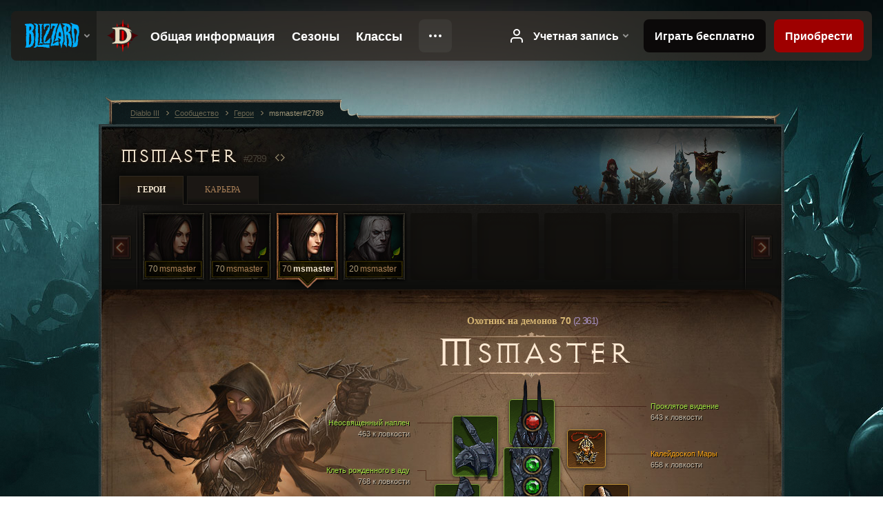

--- FILE ---
content_type: text/html;charset=UTF-8
request_url: https://eu.diablo3.blizzard.com/ru-ru/profile/msmaster-2789/hero/143417311
body_size: 15163
content:
<!DOCTYPE html>
<html xmlns="http://www.w3.org/1999/xhtml" xml:lang="ru-ru" lang="ru-ru">
<head xmlns:og="http://ogp.me/ns#" xmlns:fb="http://ogp.me/ns/fb#">
<script type="text/javascript">
//<![CDATA[
var BlzCookieConsent = {
host: "blizzard.com",
onetrustScriptUrl: "https://cdn.cookielaw.org/scripttemplates/otSDKStub.js",
onetrustDomainScript: "22011b0f-2c46-49a3-a7bf-5f98a4d4da65",
cookieInfoUrlPattern: "/cookies/?$"
}
//]]>
</script>
<script type="text/javascript" src="/static/js/libs/cookie-consent-filter-compat.js?v=58-137" defer></script>
<script>
//<![CDATA[
var dataLayer = dataLayer|| [];
dataLayer.push({
"authenticated": "0" });
(function(w,d,s,l,i){w[l]=w[l]||[];w[l].push({"gtm.start":new Date().getTime(),event:"gtm.js"});var f=d.getElementsByTagName(s)[0], j=d.createElement(s),dl=l!="dataLayer"?"&amp;l="+l:"";j.async=true;j.src=
"//www.googletagmanager.com/gtm.js?id="+i+dl;f.parentNode.insertBefore(j,f);})
(window,document,"script","dataLayer","GTM-TVHPB9J");
//]]>
</script>
<meta http-equiv="imagetoolbar" content="false" />
<meta http-equiv="X-UA-Compatible" content="IE=edge,chrome=1" />
<title>msmaster#2789 - Сообщество - Diablo III</title>
<link rel="icon" href="/static/images/icons/favicon.ico?v=58-137" type="image/x-icon" />
<link rel="shortcut icon" href="/static/images/icons/favicon.ico?v=58-137" type="image/x-icon" />
<link rel="stylesheet" type="text/css" media="all" href="/static/local-common/css/common-game-site.min.css?v=58-137" />
<link rel="stylesheet" type="text/css" media="all" href="/static/css/legal/ratings.css?v=58-137" />
<link rel="stylesheet" type="text/css" media="all" href="/static/css/d3.css?v=137" />
<link rel="stylesheet" type="text/css" media="all" href="/static/css/tooltips.css?v=137" />
<link rel="stylesheet" type="text/css" media="all" href="/static/css/profile/shared.css?v=58-137" />
<link rel="stylesheet" type="text/css" media="all" href="/static/css/profile/hero.css?v=58-137" />
<link rel="stylesheet" type="text/css" media="all" href="/static/css/tool/gear-calculator/hero-slots.css?v=58-137" />
<!--[if IE 6]> <link rel="stylesheet" type="text/css" media="all" href="/static/css/tooltips-ie6.css?v=137" />
<![endif]-->
<script type="text/javascript" src="/static/local-common/js/third-party.js?v=58-137"></script>
<script type="text/javascript" src="/static/local-common/js/common-game-site.min.js?v=58-137"></script>
<meta name="twitter:card" content="summary" />
<meta name="twitter:title" content="msmaster#2789 - Сообщество - Diablo III" />
<meta name="twitter:description" content="demon-hunter 70-го уровня" />
<meta name="twitter:image:src" content="https://assets.diablo3.blizzard.com/d3/icons/portraits/100/demonhunter_female.png" />
<!--[if IE 6]> <script type="text/javascript">
//<![CDATA[
try { document.execCommand('BackgroundImageCache', false, true) } catch(e) {}
//]]>
</script>
<![endif]-->
<script type="text/javascript">
//<![CDATA[
var Core = Core || {},
Login = Login || {};
Core.staticUrl = '/static';
Core.sharedStaticUrl = '/static/local-common';
Core.baseUrl = '/ru-ru';
Core.projectUrl = '';
Core.cdnUrl = 'https://blzmedia-a.akamaihd.net';
Core.supportUrl = 'http://eu.battle.net/support/';
Core.secureSupportUrl = 'https://eu.battle.net/support/';
Core.project = 'd3';
Core.locale = 'ru-ru';
Core.language = 'ru';
Core.region = 'eu';
Core.shortDateFormat = 'dd/MM/yyyy';
Core.dateTimeFormat = 'dd/MM/yyyy HH:mm';
Core.loggedIn = false;
Core.userAgent = 'web';
Login.embeddedUrl = 'https://eu.battle.net/login/login.frag';
var Flash = Flash || {};
Flash.videoPlayer = 'https://blzmedia-a.akamaihd.net/global-video-player/themes/d3/video-player.swf';
Flash.videoBase = 'https://blzmedia-a.akamaihd.net/d3/media/videos';
Flash.ratingImage = 'https://blzmedia-a.akamaihd.net/global-video-player/ratings/d3/ru-ru.jpg';
Flash.expressInstall = 'https://blzmedia-a.akamaihd.net/global-video-player/expressInstall.swf';
Flash.videoBase = 'https://assets.diablo3.blizzard.com/d3/media/videos';
//]]>
</script>
<meta property="fb:app_id" content="155068716934" />
<meta property="og:site_name" content="Diablo III" />
<meta property="og:locale" content="ru_RU" />
<meta property="og:type" content="website" />
<meta property="og:url" content="https://eu.diablo3.blizzard.com/ru-ru/profile/msmaster-2789/hero/143417311" />
<meta property="og:image" content="https://assets.diablo3.blizzard.com/d3/icons/portraits/100/demonhunter_female.png" />
<meta property="og:image" content="https://blzmedia-a.akamaihd.net/battle.net/logos/og-d3.png" />
<meta property="og:image" content="https://blzmedia-a.akamaihd.net/battle.net/logos/og-blizzard.png" />
<meta property="og:title" content="msmaster" />
<meta property="og:description" content="demon-hunter 70-го уровня" />
<link rel="canonical" href="https://eu.diablo3.blizzard.com/ru-ru/profile/msmaster-2789/hero/143417311" />
<meta property="d3-cloud-provider" content="aws" />
<meta property="d3-app-name" content="d3-site-prod-eu" />
<meta property="d3-app-version" content="9.5.0" />
</head>
<body class="ru-ru profile profile-hero" itemscope="itemscope" itemtype="http://schema.org/WebPage" data-legal-country="US">
<noscript><iframe src="https://www.googletagmanager.com/ns.html?id=GTM-TVHPB9J"
height="0" width="0" style="display:none;visibility:hidden"></iframe></noscript>
<blz-nav
locale="ru-ru"
content="d3"
link-prefix="https://diablo3.blizzard.com/"
hidden
>
<script async src="https://navbar.blizzard.com/static/v1/nav.js"></script>
</blz-nav>
<div class="bg-wrapper">
<div class="wrapper">
<div id="main-content"></div>
<div class="body" itemscope="itemscope" itemtype="http://schema.org/WebPageElement">
<div class="body-top">
<div class="body-bot">



	<div class="profile-wrapper">
		<div class="profile-head">
			<a href="/ru-ru/profile/msmaster-2789/">


	<h2 class="header-2" >					msmaster
					<span class="battleTag">#2789</span>
					<span class="clan"></span>
</h2>
			</a>
	<span class="clear"><!-- --></span>
		</div>



	<ul class="tab-menu ">
				<li class="menu-heroes ">
					<a href="/ru-ru/profile/msmaster-2789/hero/101226653"
					
					 class="tab-active">
					<span>Герои</span>
					</a>
				</li>
				<li class="menu-career ">
					<a href="/ru-ru/profile/msmaster-2789/career"
					
					>
					<span>Карьера</span>
					</a>
				</li>
	</ul>

		<script type="text/javascript">
		//<![CDATA[
				$(function() {
					Profile.baseUrl = '/ru-ru/profile/msmaster-2789/';
					Profile.lastHero = 101226653;
					Profile.heroes = [
							{ id: 101226653, name: 'msmaster', level: 70, 'class': 'demon-hunter', historyType: 'hero' },
							{ id: 154372554, name: 'msmaster', level: 70, 'class': 'demon-hunter', historyType: 'hero' },
							{ id: 143417311, name: 'msmaster', level: 70, 'class': 'demon-hunter', historyType: 'hero' },
							{ id: 169457609, name: 'msmaster', level: 20, 'class': 'necromancer', historyType: 'hero' }
					];


						Profile.suppressAjaxLoad = true;

						if (window.history.pushState) {
							var activeHero = Profile.getHero(143417311);
							window.history.replaceState(activeHero, activeHero.name, activeHero.id);
						}
						Profile.bindHistory();
				});
		//]]>
		</script>


		<div class="profile-body" id="profile-body">


	<div class="demon-hunter-female">
		<div class="profile-selector MediaCarousel MediaCarousel--heroes" id="heroes">
			<span class="MediaCarousel-page MediaCarousel-page--right MediaCarousel-page--end"><span></span></span>
			<span class="MediaCarousel-page MediaCarousel-page--left MediaCarousel-page--end"><span></span></span>
			<div class="MediaCarousel-scrollWrap">
				<ul class="hero-tabs MediaCarousel-scroll">


						<li class="MediaCarousel-thumb">
							<a class="hero-tab demon-hunter-female " href="101226653" data-tooltip="#hero-tab-tooltip-0">
								<span class="hero-portrait">
								</span>
								<span class="level">70</span>
								<span class="name">msmaster</span>
							</a>



	<div id="hero-tab-tooltip-0" style="display:none">
		<div class="hero-tab-tooltip profile-tooltip">
			


	<h2 class="subheader-2" >msmaster</h2>

			<p >
				female <strong>70</strong>
			</p>
		</div>
	</div>
						</li>


						<li class="MediaCarousel-thumb">
							<a class="hero-tab demon-hunter-female " href="154372554" data-tooltip="#hero-tab-tooltip-1">
								<span class="hero-portrait">
										<span class="small-seasonal-leaf"></span>
								</span>
								<span class="level">70</span>
								<span class="name">msmaster</span>
							</a>



	<div id="hero-tab-tooltip-1" style="display:none">
		<div class="hero-tab-tooltip profile-tooltip">
			


	<h2 class="subheader-2" >msmaster</h2>

			<p >
				female <strong>70</strong>
				 - <span class="d3-color-seasonal">Сезонный герой</span>
			</p>
		</div>
	</div>
						</li>


						<li class="MediaCarousel-thumb">
							<a class="hero-tab demon-hunter-female active" href="143417311" data-tooltip="#hero-tab-tooltip-2">
								<span class="hero-portrait">
								</span>
								<span class="level">70</span>
								<span class="name">msmaster</span>
							</a>



	<div id="hero-tab-tooltip-2" style="display:none">
		<div class="hero-tab-tooltip profile-tooltip">
			


	<h2 class="subheader-2" >msmaster</h2>

			<p >
				female <strong>70</strong>
			</p>
		</div>
	</div>
						</li>


						<li class="MediaCarousel-thumb">
							<a class="hero-tab necromancer-male " href="169457609" data-tooltip="#hero-tab-tooltip-3">
								<span class="hero-portrait">
										<span class="small-seasonal-leaf"></span>
								</span>
								<span class="level">20</span>
								<span class="name">msmaster</span>
							</a>



	<div id="hero-tab-tooltip-3" style="display:none">
		<div class="hero-tab-tooltip profile-tooltip">
			


	<h2 class="subheader-2" >msmaster</h2>

			<p >
				male <strong>20</strong>
				 - <span class="d3-color-seasonal">Сезонный герой</span>
			</p>
		</div>
	</div>
						</li>
							<li class="MediaCarousel-thumb">
								<span class="hero-tab empty-hero"></span>
							</li>
							<li class="MediaCarousel-thumb">
								<span class="hero-tab empty-hero"></span>
							</li>
							<li class="MediaCarousel-thumb">
								<span class="hero-tab empty-hero"></span>
							</li>
							<li class="MediaCarousel-thumb">
								<span class="hero-tab empty-hero"></span>
							</li>
							<li class="MediaCarousel-thumb">
								<span class="hero-tab empty-hero"></span>
							</li>
				</ul>
			</div>
		</div>

		<div class="profile-sheet">




	<h2 class="class" >				<a href="/ru-ru/class/demon-hunter/">

					<span>Охотник на демонов <strong>70<span class="paragon-level">(2 361)</span></strong></span>

				</a>
</h2>

			

	<h2 class="header-2 name" >msmaster</h2>


			<div class="paperdoll" id="paperdoll">

		<div class="weapon-flourish main-hand-flourish elemental-holy"></div>

	<ul class="gear-slots">
	<li class="slot-head">

				<a class="slot-link" href="/ru-ru/item/accursed-visage-Unique_Helm_Set_03_p2" data-d3tooltip="item-profile/123349840~143417311~accursed-visage~Unique_Helm_Set_03_p2">
				<span class="d3-icon d3-icon-item d3-icon-item-green">
					<span class="icon-item-gradient">
						<span class="icon-item-inner"></span>
					</span>
				</span>

					<span class="image">
					<img src="https://assets.diablo3.blizzard.com/d3/icons/items/large/unique_helm_set_03_p2_demonhunter_male.png" alt="" />
				</span>

		<span class="sockets-wrapper">
			<span class="sockets-align">
					<span class="socket">
						<img class="gem" src="https://assets.diablo3.blizzard.com/d3/icons/items/small/x1_ruby_06_demonhunter_male.png" />
					</span><br />
			</span>
		</span>
				</a>



	</li>
	<li class="slot-torso">

				<a class="slot-link" href="/ru-ru/item/cage-of-the-hellborn-Unique_Chest_Set_03_p2" data-d3tooltip="item-profile/123349840~143417311~cage-of-the-hellborn~Unique_Chest_Set_03_p2">
				<span class="d3-icon d3-icon-item d3-icon-item-green">
					<span class="icon-item-gradient">
						<span class="icon-item-inner"></span>
					</span>
				</span>

					<span class="image">
					<img src="https://assets.diablo3.blizzard.com/d3/icons/items/large/unique_chest_set_03_p2_demonhunter_male.png" alt="" />
				</span>

		<span class="sockets-wrapper">
			<span class="sockets-align">
					<span class="socket">
						<img class="gem" src="https://assets.diablo3.blizzard.com/d3/icons/items/small/x1_emerald_07_demonhunter_male.png" />
					</span><br />
					<span class="socket">
						<img class="gem" src="https://assets.diablo3.blizzard.com/d3/icons/items/small/x1_emerald_07_demonhunter_male.png" />
					</span><br />
					<span class="socket">
						<img class="gem" src="https://assets.diablo3.blizzard.com/d3/icons/items/small/x1_emerald_07_demonhunter_male.png" />
					</span><br />
			</span>
		</span>
				</a>



	</li>
	<li class="slot-feet">

				<a class="slot-link" href="/ru-ru/item/hell-walkers-Unique_Boots_Set_03_p2" data-d3tooltip="item-profile/123349840~143417311~hell-walkers~Unique_Boots_Set_03_p2">
				<span class="d3-icon d3-icon-item d3-icon-item-green">
					<span class="icon-item-gradient">
						<span class="icon-item-inner"></span>
					</span>
				</span>

					<span class="image">
					<img src="https://assets.diablo3.blizzard.com/d3/icons/items/large/unique_boots_set_03_p2_demonhunter_male.png" alt="" />
				</span>

				</a>



	</li>
	<li class="slot-hands">

				<a class="slot-link" href="/ru-ru/item/fiendish-grips-Unique_Gloves_Set_03_p2" data-d3tooltip="item-profile/123349840~143417311~fiendish-grips~Unique_Gloves_Set_03_p2">
				<span class="d3-icon d3-icon-item d3-icon-item-green">
					<span class="icon-item-gradient">
						<span class="icon-item-inner"></span>
					</span>
				</span>

					<span class="image">
					<img src="https://assets.diablo3.blizzard.com/d3/icons/items/large/unique_gloves_set_03_p2_demonhunter_male.png" alt="" />
				</span>

				</a>



	</li>
	<li class="slot-shoulders">

				<a class="slot-link" href="/ru-ru/item/unsanctified-shoulders-Unique_Shoulder_Set_03_p2" data-d3tooltip="item-profile/123349840~143417311~unsanctified-shoulders~Unique_Shoulder_Set_03_p2">
				<span class="d3-icon d3-icon-item d3-icon-item-green">
					<span class="icon-item-gradient">
						<span class="icon-item-inner"></span>
					</span>
				</span>

					<span class="image">
					<img src="https://assets.diablo3.blizzard.com/d3/icons/items/large/unique_shoulder_set_03_p2_demonhunter_male.png" alt="" />
				</span>

				</a>



	</li>
	<li class="slot-legs">

				<a class="slot-link" href="/ru-ru/item/unholy-plates-Unique_Pants_Set_03_p2" data-d3tooltip="item-profile/123349840~143417311~unholy-plates~Unique_Pants_Set_03_p2">
				<span class="d3-icon d3-icon-item d3-icon-item-green">
					<span class="icon-item-gradient">
						<span class="icon-item-inner"></span>
					</span>
				</span>

					<span class="image">
					<img src="https://assets.diablo3.blizzard.com/d3/icons/items/large/unique_pants_set_03_p2_demonhunter_male.png" alt="" />
				</span>

		<span class="sockets-wrapper">
			<span class="sockets-align">
					<span class="socket">
						<img class="gem" src="https://assets.diablo3.blizzard.com/d3/icons/items/small/x1_emerald_07_demonhunter_male.png" />
					</span><br />
					<span class="socket">
						<img class="gem" src="https://assets.diablo3.blizzard.com/d3/icons/items/small/x1_emerald_07_demonhunter_male.png" />
					</span><br />
			</span>
		</span>
				</a>



	</li>
	<li class="slot-bracers">

				<a class="slot-link" href="/ru-ru/item/wraps-of-clarity-P61_Unique_Bracer_103" data-d3tooltip="item-profile/123349840~143417311~wraps-of-clarity~P61_Unique_Bracer_103">
				<span class="d3-icon d3-icon-item d3-icon-item-orange">
					<span class="icon-item-gradient">
						<span class="icon-item-inner"></span>
					</span>
				</span>

					<span class="image">
					<img src="https://assets.diablo3.blizzard.com/d3/icons/items/large/p61_unique_bracer_103_demonhunter_male.png" alt="" />
				</span>

				</a>



	</li>
	<li class="slot-mainHand">

				<a class="slot-link" href="/ru-ru/item/yangs-recurve-P61_Unique_Bow_104_x1" data-d3tooltip="item-profile/123349840~143417311~yangs-recurve~P61_Unique_Bow_104_x1">
				<span class="d3-icon d3-icon-item d3-icon-item-orange">
					<span class="icon-item-gradient">
						<span class="icon-item-inner"></span>
					</span>
				</span>

					<span class="image">
					<img src="https://assets.diablo3.blizzard.com/d3/icons/items/large/p61_unique_bow_104_x1_demonhunter_male.png" alt="" />
				</span>

				</a>



	</li>
	<li class="slot-offHand">

				<a class="slot-link" href="/ru-ru/item/dead-mans-legacy-P61_Unique_Quiver_007" data-d3tooltip="item-profile/123349840~143417311~dead-mans-legacy~P61_Unique_Quiver_007">
				<span class="d3-icon d3-icon-item d3-icon-item-orange">
					<span class="icon-item-gradient">
						<span class="icon-item-inner"></span>
					</span>
				</span>

					<span class="image">
					<img src="https://assets.diablo3.blizzard.com/d3/icons/items/large/p61_unique_quiver_007_demonhunter_male.png" alt="" />
				</span>

				</a>



	</li>
	<li class="slot-waist">

				<a class="slot-link" href="/ru-ru/item/the-witching-hour-Unique_Belt_009_x1" data-d3tooltip="item-profile/123349840~143417311~the-witching-hour~Unique_Belt_009_x1">
				<span class="d3-icon d3-icon-item d3-icon-item-orange">
					<span class="icon-item-gradient">
						<span class="icon-item-inner"></span>
					</span>
				</span>

					<span class="image">
					<img src="https://assets.diablo3.blizzard.com/d3/icons/items/large/unique_belt_009_x1_demonhunter_male.png" alt="" />
				</span>

				</a>



	</li>
	<li class="slot-rightFinger">

				<a class="slot-link" href="/ru-ru/item/restraint-Unique_Ring_Set_002_x1" data-d3tooltip="item-profile/123349840~143417311~restraint~Unique_Ring_Set_002_x1">
				<span class="d3-icon d3-icon-item d3-icon-item-green">
					<span class="icon-item-gradient">
						<span class="icon-item-inner"></span>
					</span>
				</span>

					<span class="image">
					<img src="https://assets.diablo3.blizzard.com/d3/icons/items/large/unique_ring_set_002_x1_demonhunter_male.png" alt="" />
				</span>

		<span class="sockets-wrapper">
			<span class="sockets-align">
					<span class="socket">
						<img class="gem" src="https://assets.diablo3.blizzard.com/d3/icons/items/small/unique_gem_001_x1_demonhunter_male.png" />
					</span><br />
			</span>
		</span>
				</a>



	</li>
	<li class="slot-leftFinger">

				<a class="slot-link" href="/ru-ru/item/focus-Unique_Ring_Set_001_x1" data-d3tooltip="item-profile/123349840~143417311~focus~Unique_Ring_Set_001_x1">
				<span class="d3-icon d3-icon-item d3-icon-item-green">
					<span class="icon-item-gradient">
						<span class="icon-item-inner"></span>
					</span>
				</span>

					<span class="image">
					<img src="https://assets.diablo3.blizzard.com/d3/icons/items/large/unique_ring_set_001_x1_demonhunter_male.png" alt="" />
				</span>

		<span class="sockets-wrapper">
			<span class="sockets-align">
					<span class="socket">
						<img class="gem" src="https://assets.diablo3.blizzard.com/d3/icons/items/small/unique_gem_012_x1_demonhunter_male.png" />
					</span><br />
			</span>
		</span>
				</a>



	</li>
	<li class="slot-neck">

				<a class="slot-link" href="/ru-ru/item/maras-kaleidoscope-Unique_Amulet_015_x1" data-d3tooltip="item-profile/123349840~143417311~maras-kaleidoscope~Unique_Amulet_015_x1">
				<span class="d3-icon d3-icon-item d3-icon-item-orange">
					<span class="icon-item-gradient">
						<span class="icon-item-inner"></span>
					</span>
				</span>

					<span class="image">
					<img src="https://assets.diablo3.blizzard.com/d3/icons/items/large/unique_amulet_015_x1_demonhunter_male.png" alt="" />
				</span>

				</a>



	</li>

	</ul>

	<ul class="gear-labels" id="gear-labels">


		<li class="gear-label slot-head">
				<a href="/ru-ru/item/accursed-visage-Unique_Helm_Set_03_p2"
				   data-d3tooltip="item-profile/123349840~143417311~accursed-visage~Unique_Helm_Set_03_p2"
				   class="label-link d3-color-green">
						<span class="item-name">Проклятое видение</span>
						<span class="bonus-value bonus-1215 long-bonus"
							 style="display:none">
						Данный предмет не теряет прочности
						</span>
						<span class="bonus-value bonus-1209 long-bonus"
							>
						643 к ловкости
						</span>
						<span class="bonus-value bonus-392 long-bonus"
							 style="display:none">
						Гнезда (0)
						</span>
						<span class="bonus-value bonus-50 long-bonus"
							 style="display:none">
						35% золота при убийстве монстров
						</span>
						<span class="bonus-value bonus-96 long-bonus"
							 style="display:none">
						+91 к сопротивлению всем стихиям
						</span>
						<span class="bonus-value bonus-1211 long-bonus"
							 style="display:none">
						713 к живучести
						</span>
						<span class="bonus-value bonus-78 long-bonus"
							 style="display:none">
						Value*100% дополнительного опыта (+Value*10% на 70-м уровне)
						</span>
				</a>


		</li>


		<li class="gear-label slot-torso">
				<a href="/ru-ru/item/cage-of-the-hellborn-Unique_Chest_Set_03_p2"
				   data-d3tooltip="item-profile/123349840~143417311~cage-of-the-hellborn~Unique_Chest_Set_03_p2"
				   class="label-link d3-color-green">
						<span class="item-name">Клеть рожденного в аду</span>
						<span class="bonus-value bonus-77 long-bonus"
							 style="display:none">
						196 ед. опыта при убийстве монстров.
						</span>
						<span class="bonus-value bonus-1209 long-bonus"
							>
						768 к ловкости
						</span>
						<span class="bonus-value bonus-392 long-bonus"
							 style="display:none">
						Гнезда (0)
						</span>
						<span class="bonus-value bonus-34 long-bonus"
							 style="display:none">
						591 ед. брони
						</span>
						<span class="bonus-value bonus-1211 long-bonus"
							 style="display:none">
						456 к живучести
						</span>
				</a>


		</li>


		<li class="gear-label slot-feet">
				<a href="/ru-ru/item/hell-walkers-Unique_Boots_Set_03_p2"
				   data-d3tooltip="item-profile/123349840~143417311~hell-walkers~Unique_Boots_Set_03_p2"
				   class="label-link d3-color-green">
						<span class="item-name">Адоходы</span>
						<span class="bonus-value bonus-1209 long-bonus"
							>
						455 к ловкости
						</span>
						<span class="bonus-value bonus-96 long-bonus"
							 style="display:none">
						+93 к сопротивлению всем стихиям
						</span>
						<span class="bonus-value bonus-86 long-bonus"
							 style="display:none">
						Сферы здоровья и зелья дополнительно восполняют 21,033 ед. здоровья.
						</span>
						<span class="bonus-value bonus-1211 long-bonus"
							 style="display:none">
						496 к живучести
						</span>
						<span class="bonus-value bonus-1076 long-bonus"
							 style="display:none">
						Увеличивает радиус автоматического поднятия золота и сфер здоровья на 1 м.
						</span>
				</a>


		</li>


		<li class="gear-label slot-hands">
				<a href="/ru-ru/item/fiendish-grips-Unique_Gloves_Set_03_p2"
				   data-d3tooltip="item-profile/123349840~143417311~fiendish-grips~Unique_Gloves_Set_03_p2"
				   class="label-link d3-color-green">
						<span class="item-name">Демонические захваты</span>
						<span class="bonus-value bonus-1209 long-bonus"
							>
						659 к ловкости
						</span>
						<span class="bonus-value bonus-126 long-bonus"
							 style="display:none">
						Восстанавливает 7,339 ед. здоровья в сек.
						</span>
						<span class="bonus-value bonus-210 long-bonus"
							 style="display:none">
						Уменьшение времени восстановления всех умений на 8%.
						</span>
						<span class="bonus-value bonus-1076 long-bonus"
							 style="display:none">
						Увеличивает радиус автоматического поднятия золота и сфер здоровья на 2 м.
						</span>
						<span class="bonus-value bonus-253 long-bonus"
							 style="display:none">
						0.085*1001+% к вероятности критического удара
						</span>
				</a>


		</li>


		<li class="gear-label slot-shoulders">
				<a href="/ru-ru/item/unsanctified-shoulders-Unique_Shoulder_Set_03_p2"
				   data-d3tooltip="item-profile/123349840~143417311~unsanctified-shoulders~Unique_Shoulder_Set_03_p2"
				   class="label-link d3-color-green">
						<span class="item-name">Неосвященный наплеч</span>
						<span class="bonus-value bonus-77 long-bonus"
							 style="display:none">
						186 ед. опыта при убийстве монстров.
						</span>
						<span class="bonus-value bonus-1209 long-bonus"
							>
						463 к ловкости
						</span>
						<span class="bonus-value bonus-34 long-bonus"
							 style="display:none">
						392 ед. брони
						</span>
						<span class="bonus-value bonus-50 long-bonus"
							 style="display:none">
						33% золота при убийстве монстров
						</span>
						<span class="bonus-value bonus-96 long-bonus"
							 style="display:none">
						+94 к сопротивлению всем стихиям
						</span>
						<span class="bonus-value bonus-1211 long-bonus"
							 style="display:none">
						476 к живучести
						</span>
				</a>


		</li>


		<li class="gear-label slot-legs">
				<a href="/ru-ru/item/unholy-plates-Unique_Pants_Set_03_p2"
				   data-d3tooltip="item-profile/123349840~143417311~unholy-plates~Unique_Pants_Set_03_p2"
				   class="label-link d3-color-green">
						<span class="item-name">Нечестивая ножная броня</span>
						<span class="bonus-value bonus-353 long-bonus"
							 style="display:none">
						Восполняет 5,571 ед. здоровья при убийстве
						</span>
						<span class="bonus-value bonus-1209 long-bonus"
							>
						647 к ловкости
						</span>
						<span class="bonus-value bonus-392 long-bonus"
							 style="display:none">
						Гнезда (0)
						</span>
						<span class="bonus-value bonus-96 long-bonus"
							 style="display:none">
						+99 к сопротивлению всем стихиям
						</span>
						<span class="bonus-value bonus-1211 long-bonus"
							 style="display:none">
						486 к живучести
						</span>
						<span class="bonus-value bonus-1076 long-bonus"
							 style="display:none">
						Увеличивает радиус автоматического поднятия золота и сфер здоровья на 2 м.
						</span>
				</a>


		</li>


		<li class="gear-label slot-bracers">
				<a href="/ru-ru/item/wraps-of-clarity-P61_Unique_Bracer_103"
				   data-d3tooltip="item-profile/123349840~143417311~wraps-of-clarity~P61_Unique_Bracer_103"
				   class="label-link d3-color-orange">
						<span class="item-name">Обмотки ясности</span>
						<span class="bonus-value bonus-352 long-bonus"
							 style="display:none">
						Восполняет 8,715 ед. здоровья при ударе
						</span>
						<span class="bonus-value bonus-1209 long-bonus"
							>
						483 к ловкости
						</span>
						<span class="bonus-value bonus-1211 long-bonus"
							 style="display:none">
						433 к живучести
						</span>
						<span class="bonus-value bonus-253 long-bonus"
							 style="display:none">
						0.055*1001+% к вероятности критического удара
						</span>
				</a>


		</li>


		<li class="gear-label slot-mainHand">
				<a href="/ru-ru/item/yangs-recurve-P61_Unique_Bow_104_x1"
				   data-d3tooltip="item-profile/123349840~143417311~yangs-recurve~P61_Unique_Bow_104_x1"
				   class="label-link d3-color-orange">
						<span class="item-name">Изогнутый лук Яна</span>
						<span class="weapon-dps">
						2 684,6 Ур./сек
					</span>
						<span class="bonus-value bonus-740 long-bonus"
							 style="display:none">
						Уменьшает затраты всех ресурсов на 42%.
						</span>
						<span class="bonus-value bonus-1209 long-bonus"
							>
						631 к ловкости
						</span>
						<span class="bonus-value bonus-231 long-bonus"
							 style="display:none">
						+1,162-1,431 ед. урона от сил Света
						</span>
						<span class="bonus-value bonus-241 long-bonus"
							 style="display:none">
						8% к урону
						</span>
						<span class="bonus-value bonus-1211 long-bonus"
							 style="display:none">
						728 к живучести
						</span>
				</a>


		</li>


		<li class="gear-label slot-offHand">
				<a href="/ru-ru/item/dead-mans-legacy-P61_Unique_Quiver_007"
				   data-d3tooltip="item-profile/123349840~143417311~dead-mans-legacy~P61_Unique_Quiver_007"
				   class="label-link d3-color-orange">
						<span class="item-name">Наследие мертвеца</span>
						<span class="bonus-value bonus-740 long-bonus"
							 style="display:none">
						Уменьшает затраты всех ресурсов на 6%.
						</span>
						<span class="bonus-value bonus-203 long-bonus"
							 style="display:none">
						+0.2% к скорости атаки
						</span>
						<span class="bonus-value bonus-1209 long-bonus"
							>
						837 к ловкости
						</span>
						<span class="bonus-value bonus-86 long-bonus"
							 style="display:none">
						Сферы здоровья и зелья дополнительно восполняют 35,280 ед. здоровья.
						</span>
						<span class="bonus-value bonus-210 long-bonus"
							 style="display:none">
						Уменьшение времени восстановления всех умений на 6%.
						</span>
						<span class="bonus-value bonus-253 long-bonus"
							 style="display:none">
						0.08*1001+% к вероятности критического удара
						</span>
				</a>


		</li>


		<li class="gear-label slot-waist">
				<a href="/ru-ru/item/the-witching-hour-Unique_Belt_009_x1"
				   data-d3tooltip="item-profile/123349840~143417311~the-witching-hour~Unique_Belt_009_x1"
				   class="label-link d3-color-orange">
						<span class="item-name">Колдовской час</span>
						<span class="bonus-value bonus-203 long-bonus"
							 style="display:none">
						+0.05% к скорости атаки
						</span>
						<span class="bonus-value bonus-339 long-bonus"
							 style="display:none">
						6,251 к показателю эффекта шипов
						</span>
						<span class="bonus-value bonus-34 long-bonus"
							 style="display:none">
						382 ед. брони
						</span>
						<span class="bonus-value bonus-93 long-bonus"
							 style="display:none">
						+157 к сопротивлению физическому урону
						</span>
						<span class="bonus-value bonus-258 long-bonus"
							 style="display:none">
						+30% к критическому урону
						</span>
				</a>


		</li>


		<li class="gear-label slot-rightFinger">
				<a href="/ru-ru/item/restraint-Unique_Ring_Set_002_x1"
				   data-d3tooltip="item-profile/123349840~143417311~restraint~Unique_Ring_Set_002_x1"
				   class="label-link d3-color-green">
						<span class="item-name">Умеренность</span>
						<span class="bonus-value bonus-339 long-bonus"
							 style="display:none">
						2,925 к показателю эффекта шипов
						</span>
						<span class="bonus-value bonus-392 long-bonus"
							 style="display:none">
						Гнезда (0)
						</span>
						<span class="bonus-value bonus-1211 long-bonus"
							 style="display:none">
						611 к живучести
						</span>
						<span class="bonus-value bonus-258 long-bonus"
							 style="display:none">
						+35% к критическому урону
						</span>
						<span class="bonus-value bonus-1210 long-bonus"
							 style="display:none">
						628 к интеллекту
						</span>
				</a>


		</li>


		<li class="gear-label slot-leftFinger">
				<a href="/ru-ru/item/focus-Unique_Ring_Set_001_x1"
				   data-d3tooltip="item-profile/123349840~143417311~focus~Unique_Ring_Set_001_x1"
				   class="label-link d3-color-green">
						<span class="item-name">Сосредоточенность</span>
						<span class="bonus-value bonus-352 long-bonus"
							 style="display:none">
						Восполняет 8,825 ед. здоровья при ударе
						</span>
						<span class="bonus-value bonus-392 long-bonus"
							 style="display:none">
						Гнезда (0)
						</span>
						<span class="bonus-value bonus-34 long-bonus"
							 style="display:none">
						385 ед. брони
						</span>
						<span class="bonus-value bonus-1208 long-bonus"
							 style="display:none">
						470 к силе
						</span>
						<span class="bonus-value bonus-86 long-bonus"
							 style="display:none">
						Сферы здоровья и зелья дополнительно восполняют 29,266 ед. здоровья.
						</span>
				</a>


		</li>


		<li class="gear-label slot-neck">
				<a href="/ru-ru/item/maras-kaleidoscope-Unique_Amulet_015_x1"
				   data-d3tooltip="item-profile/123349840~143417311~maras-kaleidoscope~Unique_Amulet_015_x1"
				   class="label-link d3-color-orange">
						<span class="item-name">Калейдоскоп Мары</span>
						<span class="bonus-value bonus-77 long-bonus"
							 style="display:none">
						198 ед. опыта при убийстве монстров.
						</span>
						<span class="bonus-value bonus-203 long-bonus"
							 style="display:none">
						+0.05% к скорости атаки
						</span>
						<span class="bonus-value bonus-1209 long-bonus"
							>
						658 к ловкости
						</span>
						<span class="bonus-value bonus-253 long-bonus"
							 style="display:none">
						0.08*1001+% к вероятности критического удара
						</span>
				</a>


		</li>
	</ul>

	<ul class="gear-lines">
				<li class="slot-head"></li>
				<li class="slot-torso"></li>
				<li class="slot-feet"></li>
				<li class="slot-hands"></li>
				<li class="slot-shoulders"></li>
				<li class="slot-legs"></li>
				<li class="slot-bracers"></li>
				<li class="slot-mainHand"></li>
				<li class="slot-offHand"></li>
				<li class="slot-waist"></li>
				<li class="slot-rightFinger"></li>
				<li class="slot-leftFinger"></li>
				<li class="slot-neck"></li>
	</ul>
			</div>


		<div class="gear-bonuses" id="bonuses">
			

	<h3 class="header-3" ><span class="help-icon tip" data-tooltip="#gear-bonuses-tooltip"></span>Бонусы от экипировки</h3>


			<div id="gear-bonuses-tooltip" style="display: none;">
				<div class="profile-tooltip">
					


	<h2 class="subheader-2" >Бонусы от экипировки</h2>

					<p>Здесь выводится список наиболее существенных бонусов от экипировки. Выберите характеристику, чтобы увидеть, какие предметы повышают ее.</p>
				</div>
			</div>

			<ul>
					<li>
						<a href="javascript:;" class="bonus-stat" data-bonus-index="1209">
							<span class="bonus-radio active"></span>6,244 к ловкости
						</a>
					</li>
					<li>
						<a href="javascript:;" class="bonus-stat" data-bonus-index="1211">
							<span class="bonus-radio"></span>4,399 к живучести
						</a>
					</li>
					<li>
						<a href="javascript:;" class="bonus-stat" data-bonus-index="392">
							<span class="bonus-radio"></span>Гнезда (0)
						</a>
					</li>
					<li>
						<a href="javascript:;" class="bonus-stat" data-bonus-index="96">
							<span class="bonus-radio"></span>+377 к сопротивлению всем стихиям
						</a>
					</li>
					<li>
						<a href="javascript:;" class="bonus-stat" data-bonus-index="253">
							<span class="bonus-radio"></span>0.3*1001+% к вероятности критического удара
						</a>
					</li>
			</ul>
		</div>

	<span class="clear"><!-- --></span>
		</div>

		<div class="profile-lower">

			<div class="profile-overview" id="overview">


	<div class="page-section skills">
			<div class="section-header ">
				

	<h3 class="header-3" >Умения</h3>


			</div>

		<div class="section-body">
		<a href="/ru-ru/calculator/" class="profile-link">
			Открыть в калькуляторе талантов
			<span class="icon-frame icon-frame-text">
				<span class="icon-16 icon-16-rarrow"></span>
			</span>
		</a>

		<div class="skills-wrapper">

			<ul class="active-skills clear-after">

						<li>
							<div id="active-skill-tooltip-0" style="display:none;">
	<div class="d3-tooltip d3-tooltip-skill">



	<div class="tooltip-head">
		<h3 class="">Отход под прикрытием</h3>
	</div>

	<div class="tooltip-body ">




		<span class="d3-icon d3-icon-skill d3-icon-skill-64 " style="background-image: url('https://assets.diablo3.blizzard.com/d3/icons/skills/64/x1_demonhunter_evasivefire.png'); width: 64px; height: 64px;">
			<span class="frame"></span>
		</span>

			<div class="description">
					<p><span class="d3-color-gold">Восстанавливается:</span> <span class="d3-color-green">4</span> ед. ненависти</p>

<p>Охотник на демонов выпускает несколько стрел, нанося основной цели <span class="d3-color-green">200%</span> урона от оружия, а двум дополнительным — <span class="d3-color-green">100%</span> урона от оружия.</p>

<p>Если противник находится перед охотником на демонов на близком расстоянии, охотник на демонов выполняет сальто назад, отпрыгивая на <span class="d3-color-green">5</span> м.</p>

<p>Требуется: Лук</p>
				
					<p class="special">Основное</p>
				<p class="subtle">Осваивается начиная с <em>14</em>-го уровня</p>
			</div>

	</div>


	<div class="tooltip-extension rune-extension">
	<span class="d3-icon d3-icon-rune d3-icon-rune-large">
		<span class="rune-e"></span>
	</span>
				

	<h3 class="header-3" >Внимание</h3>

					<p>Охотник на демонов не совершает сальто назад; вместо этого количество восстанавливаемой ею ненависти увеличивается до <span class="d3-color-green">7</span> ед.</p>

<p>Урон от данного умения становится уроном от холода.</p>
				<p class="subtle">Осваивается начиная с <em>42</em>-го уровня</p>
	</div>

	</div>
							</div>

							<a id="active-skill-tooltip-0-link" href="/ru-ru/class/demon-hunter/active/evasive-fire" data-tooltip="#active-skill-tooltip-0">



		<span class="d3-icon d3-icon-skill d3-icon-skill-42 " style="background-image: url('https://assets.diablo3.blizzard.com/d3/icons/skills/42/x1_demonhunter_evasivefire.png'); width: 42px; height: 42px;">
			<span class="frame"></span>
		</span>
								<span class="skill-name">
									Отход под прикрытием
									<span class="rune-name">
										Внимание
									</span>
								</span>
							</a>
							<span class="slot slot-primary"></span>

		<script type="text/javascript">
		//<![CDATA[
								$(function() {
									$("#active-skill-tooltip-0-link").data("tooltip-options", {className: "ui-tooltip-d3"});
								});
		//]]>
		</script>
						</li>

						<li>
							<div id="active-skill-tooltip-1" style="display:none;">
	<div class="d3-tooltip d3-tooltip-skill">



	<div class="tooltip-head">
		<h3 class="">Залп</h3>
	</div>

	<div class="tooltip-body ">




		<span class="d3-icon d3-icon-skill d3-icon-skill-64 " style="background-image: url('https://assets.diablo3.blizzard.com/d3/icons/skills/64/demonhunter_multishot.png'); width: 64px; height: 64px;">
			<span class="frame"></span>
		</span>

			<div class="description">
					<p><span class="d3-color-gold">Затраты:</span> <span class="d3-color-green">25</span> ед. ненависти</p>

<p>Охотник на демонов выпускает множество стрел, наносящих <span class="d3-color-green">360%</span> урона от оружия всем противникам в области поражения.</p>

<p>Требуется: Лук</p>
				
					<p class="special">Стрельба</p>
				<p class="subtle">Осваивается начиная с <em>22</em>-го уровня</p>
			</div>

	</div>


	<div class="tooltip-extension rune-extension">
	<span class="d3-icon d3-icon-rune d3-icon-rune-large">
		<span class="rune-c"></span>
	</span>
				

	<h3 class="header-3" >Арсенал</h3>

					<p>При каждом выстреле охотник на демонов выпускает в ближайших противников <span class="d3-color-green">3</span> снаряда, каждый из которых наносит урон от огня в размере <span class="d3-color-green">300%</span> урона от оружия.</p>
				<p class="subtle">Осваивается начиная с <em>55</em>-го уровня</p>
	</div>

	</div>
							</div>

							<a id="active-skill-tooltip-1-link" href="/ru-ru/class/demon-hunter/active/multishot" data-tooltip="#active-skill-tooltip-1">



		<span class="d3-icon d3-icon-skill d3-icon-skill-42 " style="background-image: url('https://assets.diablo3.blizzard.com/d3/icons/skills/42/demonhunter_multishot.png'); width: 42px; height: 42px;">
			<span class="frame"></span>
		</span>
								<span class="skill-name">
									Залп
									<span class="rune-name">
										Арсенал
									</span>
								</span>
							</a>
							<span class="slot slot-secondary"></span>

		<script type="text/javascript">
		//<![CDATA[
								$(function() {
									$("#active-skill-tooltip-1-link").data("tooltip-options", {className: "ui-tooltip-d3"});
								});
		//]]>
		</script>
						</li>

						<li>
							<div id="active-skill-tooltip-2" style="display:none;">
	<div class="d3-tooltip d3-tooltip-skill">



	<div class="tooltip-head">
		<h3 class="">Кульбит</h3>
	</div>

	<div class="tooltip-body ">




		<span class="d3-icon d3-icon-skill d3-icon-skill-64 " style="background-image: url('https://assets.diablo3.blizzard.com/d3/icons/skills/64/demonhunter_vault.png'); width: 64px; height: 64px;">
			<span class="frame"></span>
		</span>

			<div class="description">
					<p><span class="d3-color-gold">Затраты:</span> <span class="d3-color-green">8</span> ед. концентрации</p>

<p>Охотник на демонов совершает акробатический прыжок на <span class="d3-color-green">35</span> м.</p>
				
					<p class="special">Выслеживание</p>
				<p class="subtle">Осваивается начиная с <em>9</em>-го уровня</p>
			</div>

	</div>


	<div class="tooltip-extension rune-extension">
	<span class="d3-icon d3-icon-rune d3-icon-rune-large">
		<span class="rune-d"></span>
	</span>
				

	<h3 class="header-3" >Сальто-мортале</h3>

					<p>После совершения «Кульбита» следующее использование этого умения в течение <span class="d3-color-green">6</span> сек. потребует от охотника на демонов на <span class="d3-color-green">50%</span> меньше затрат концентрации.</p>
				<p class="subtle">Осваивается начиная с <em>33</em>-го уровня</p>
	</div>

	</div>
							</div>

							<a id="active-skill-tooltip-2-link" href="/ru-ru/class/demon-hunter/active/vault" data-tooltip="#active-skill-tooltip-2">



		<span class="d3-icon d3-icon-skill d3-icon-skill-42 " style="background-image: url('https://assets.diablo3.blizzard.com/d3/icons/skills/42/demonhunter_vault.png'); width: 42px; height: 42px;">
			<span class="frame"></span>
		</span>
								<span class="skill-name">
									Кульбит
									<span class="rune-name">
										Сальто-мортале
									</span>
								</span>
							</a>
							<span class="slot slot-1"></span>

		<script type="text/javascript">
		//<![CDATA[
								$(function() {
									$("#active-skill-tooltip-2-link").data("tooltip-options", {className: "ui-tooltip-d3"});
								});
		//]]>
		</script>
						</li>

						<li>
							<div id="active-skill-tooltip-3" style="display:none;">
	<div class="d3-tooltip d3-tooltip-skill">



	<div class="tooltip-head">
		<h3 class="">Возмездие</h3>
	</div>

	<div class="tooltip-body ">




		<span class="d3-icon d3-icon-skill d3-icon-skill-64 " style="background-image: url('https://assets.diablo3.blizzard.com/d3/icons/skills/64/x1_demonhunter_vengeance.png'); width: 64px; height: 64px;">
			<span class="frame"></span>
		</span>

			<div class="description">
					<p><span class="d3-color-gold">Время восстановления:</span> <span class="d3-color-green">90</span> сек.</p>

<p>Охотник на демонов на <span class="d3-color-green">20</span> сек. становится воплощением мести.</p>

<p><span class="tooltip-icon-bullet"></span> <span class="d3-color-gold">Поясные пушки:</span> при каждой атаке охотник на демонов совершает <span class="d3-color-green">4</span> дополнительных выстрела, наносящих урон в размере <span class="d3-color-green">60%</span> урона от оружия. Дополнительные выстрелы пробивают противников насквозь.<br></br><span class="tooltip-icon-bullet"></span> <span class="d3-color-gold">Самонаводящиеся снаряды:</span> при каждой атаке охотник на демонов выпускает <span class="d3-color-green">2</span> снаряда в находящихся поблизости противников, нанося противникам урон в размере <span class="d3-color-green">80%</span> урона от оружия.<br></br><span class="tooltip-icon-bullet"></span> <span class="d3-color-gold">Возмездие:</span> наносимый урон увеличивается на <span class="d3-color-green">40%</span>.</p>
				
					<p class="special">Приспособления</p>
				<p class="subtle">Осваивается начиная с <em>61</em>-го уровня</p>
			</div>

	</div>


	<div class="tooltip-extension rune-extension">
	<span class="d3-icon d3-icon-rune d3-icon-rune-large">
		<span class="rune-e"></span>
	</span>
				

	<h3 class="header-3" >Бешенство</h3>

					<p>Охотник на демонов ежесекундно восстанавливает <span class="d3-color-green">10</span> ед. ненависти.</p>
				<p class="subtle">Осваивается начиная с <em>67</em>-го уровня</p>
	</div>

	</div>
							</div>

							<a id="active-skill-tooltip-3-link" href="/ru-ru/class/demon-hunter/active/vengeance" data-tooltip="#active-skill-tooltip-3">



		<span class="d3-icon d3-icon-skill d3-icon-skill-42 " style="background-image: url('https://assets.diablo3.blizzard.com/d3/icons/skills/42/x1_demonhunter_vengeance.png'); width: 42px; height: 42px;">
			<span class="frame"></span>
		</span>
								<span class="skill-name">
									Возмездие
									<span class="rune-name">
										Бешенство
									</span>
								</span>
							</a>
							<span class="slot slot-2"></span>

		<script type="text/javascript">
		//<![CDATA[
								$(function() {
									$("#active-skill-tooltip-3-link").data("tooltip-options", {className: "ui-tooltip-d3"});
								});
		//]]>
		</script>
						</li>

						<li>
							<div id="active-skill-tooltip-4" style="display:none;">
	<div class="d3-tooltip d3-tooltip-skill">



	<div class="tooltip-head">
		<h3 class="">На изготовку</h3>
	</div>

	<div class="tooltip-body ">




		<span class="d3-icon d3-icon-skill d3-icon-skill-64 " style="background-image: url('https://assets.diablo3.blizzard.com/d3/icons/skills/64/demonhunter_preparation.png'); width: 64px; height: 64px;">
			<span class="frame"></span>
		</span>

			<div class="description">
					<p><span class="d3-color-gold">Время восстановления:</span> <span class="d3-color-green">45</span> сек.</p>

<p>Охотник на демонов мгновенно восстанавливает <span class="d3-color-green">30</span> ед. концентрации.</p>
				
					<p class="special">Выслеживание</p>
				<p class="subtle">Осваивается начиная с <em>13</em>-го уровня</p>
			</div>

	</div>


	<div class="tooltip-extension rune-extension">
	<span class="d3-icon d3-icon-rune d3-icon-rune-large">
		<span class="rune-b"></span>
	</span>
				

	<h3 class="header-3" >Прилив сил</h3>

					<p><span class="d3-color-gold">Пассивный эффект:</span> максимальный запас концентрации охотника на демонов увеличивается на <span class="d3-color-green">20</span> ед.</p>
				<p class="subtle">Осваивается начиная с <em>19</em>-го уровня</p>
	</div>

	</div>
							</div>

							<a id="active-skill-tooltip-4-link" href="/ru-ru/class/demon-hunter/active/preparation" data-tooltip="#active-skill-tooltip-4">



		<span class="d3-icon d3-icon-skill d3-icon-skill-42 " style="background-image: url('https://assets.diablo3.blizzard.com/d3/icons/skills/42/demonhunter_preparation.png'); width: 42px; height: 42px;">
			<span class="frame"></span>
		</span>
								<span class="skill-name">
									На изготовку
									<span class="rune-name">
										Прилив сил
									</span>
								</span>
							</a>
							<span class="slot slot-3"></span>

		<script type="text/javascript">
		//<![CDATA[
								$(function() {
									$("#active-skill-tooltip-4-link").data("tooltip-options", {className: "ui-tooltip-d3"});
								});
		//]]>
		</script>
						</li>

						<li>
							<div id="active-skill-tooltip-5" style="display:none;">
	<div class="d3-tooltip d3-tooltip-skill">



	<div class="tooltip-head">
		<h3 class="">Питомец</h3>
	</div>

	<div class="tooltip-body ">




		<span class="d3-icon d3-icon-skill d3-icon-skill-64 " style="background-image: url('https://assets.diablo3.blizzard.com/d3/icons/skills/64/x1_demonhunter_companion.png'); width: 64px; height: 64px;">
			<span class="frame"></span>
		</span>

			<div class="description">
					<p><span class="d3-color-gold">Время восстановления:</span> <span class="d3-color-green">30</span> сек.</p>

<p><span class="d3-color-gold">Эффект при активации:</span> При следующей атаке ворон нанесет на <span class="d3-color-green">500%</span> больше урона.</p>

<p><span class="d3-color-gold">Пассивный эффект:</span> Охотник на демонов призывает ворона, который клюет противников, нанося им физический урон в размере <span class="d3-color-green">100%</span> урона от оружия.</p>
				
					<p class="special">Выслеживание</p>
				<p class="subtle">Осваивается начиная с <em>17</em>-го уровня</p>
			</div>

	</div>


	<div class="tooltip-extension rune-extension">
	<span class="d3-icon d3-icon-rune d3-icon-rune-large">
		<span class="rune-c"></span>
	</span>
				

	<h3 class="header-3" >Волк</h3>

					<p><span class="d3-color-gold">Эффект при активации:</span> Волчий вой на <span class="d3-color-green">10</span> сек. увеличивает урон, наносимый охотником на демонов и ее союзниками в радиусе <span class="d3-color-green">60</span> м, на <span class="d3-color-green">15%</span>.</p>

<p><span class="d3-color-gold">Пассивный эффект:</span> Охотник на демонов призывает волка, который наносит противникам перед собой физический урон в размере <span class="d3-color-green">150%</span> урона от оружия.</p>
				<p class="subtle">Осваивается начиная с <em>59</em>-го уровня</p>
	</div>

	</div>
							</div>

							<a id="active-skill-tooltip-5-link" href="/ru-ru/class/demon-hunter/active/companion" data-tooltip="#active-skill-tooltip-5">



		<span class="d3-icon d3-icon-skill d3-icon-skill-42 " style="background-image: url('https://assets.diablo3.blizzard.com/d3/icons/skills/42/x1_demonhunter_companion.png'); width: 42px; height: 42px;">
			<span class="frame"></span>
		</span>
								<span class="skill-name">
									Питомец
									<span class="rune-name">
										Волк
									</span>
								</span>
							</a>
							<span class="slot slot-4"></span>

		<script type="text/javascript">
		//<![CDATA[
								$(function() {
									$("#active-skill-tooltip-5-link").data("tooltip-options", {className: "ui-tooltip-d3"});
								});
		//]]>
		</script>
						</li>
			</ul>
	<span class="clear"><!-- --></span>

			<ul class="passive-skills clear-after">
					<li>
							<a href="/ru-ru/class/demon-hunter/passive/ambush">
								<span class="passive-icon">
									<img src="https://assets.diablo3.blizzard.com/d3/icons/skills/42/x1_demonhunter_passive_ambush.png" style="width:32px; height:32px" />
								</span>
								<span class="skill-name">Засада</span>
							</a>
					</li>
					<li>
							<a href="/ru-ru/class/demon-hunter/passive/blood-vengeance">
								<span class="passive-icon">
									<img src="https://assets.diablo3.blizzard.com/d3/icons/skills/42/demonhunter_passive_vengeance.png" style="width:32px; height:32px" />
								</span>
								<span class="skill-name">Кровавая месть</span>
							</a>
					</li>
					<li>
							<a href="/ru-ru/class/demon-hunter/passive/ballistics">
								<span class="passive-icon">
									<img src="https://assets.diablo3.blizzard.com/d3/icons/skills/42/demonhunter_passive_ballistics.png" style="width:32px; height:32px" />
								</span>
								<span class="skill-name">Баллистика</span>
							</a>
					</li>
					<li>
							<a href="/ru-ru/class/demon-hunter/passive/cull-the-weak">
								<span class="passive-icon">
									<img src="https://assets.diablo3.blizzard.com/d3/icons/skills/42/demonhunter_passive_culltheweak.png" style="width:32px; height:32px" />
								</span>
								<span class="skill-name">Добивание</span>
							</a>
					</li>
			</ul>
	<span class="clear"><!-- --></span>
		</div>
		</div>
	</div>


	<div class="page-section attributes">
			<div class="section-header ">
				

	<h3 class="header-3" >Характеристики</h3>


			</div>

		<div class="section-body">

		<ul class="attributes-core">
			<li>
				<span class="label">Сила</span>
				<span class="value">547</span>
			</li>
			<li>
				<span class="label">Ловкость</span>
				<span class="value">6461</span>
			</li>
			<li>
				<span class="label">Интеллект</span>
				<span class="value">705</span>
			</li>
			<li>
				<span class="label">Живучесть</span>
				<span class="value">4546</span>
			</li>
			<li class="clear"></li>
		</ul>

		<ul class="attributes-core secondary">
            <li>
                <span class="label">Урон</span>
                <span class="value">356594</span>
            </li>

			<li>
				<span class="label">Стойкость</span>
				<span class="value">8615350</span>
			</li>

            <li>
                <span class="label">Исцеление</span>
                <span class="value">1103430</span>
            </li>

			<li class="clear"></li>
		</ul>

		<ul class="resources">
				<li class="resource">
					<span class="resource-icon resource-hatred-discipline">
						<span class="value">150<br />59</span>
					</span>
					<span class="label-wrapper">
						<span class="label">Ненависть/ Концентрация</span>
					</span>
				</li>

			<li class="resource">
				<span class="resource-icon resource-life">
					<span class="value">455k</span>
				</span>
				<span class="label-wrapper"><span class="label">Здоровье</span></span>
			</li>
		</ul>

		</div>
	</div>

	<div class="page-section kanai-cube">
			<div class="section-header ">
				

	<h3 class="header-3" >Свойства куба Канаи</h3>


			</div>

		<div class="section-body">
		<div class="legendary-powers-wrapper">



				<div class="legendary-power-wrapper">
                    <div class="legendary-power-container legendary-power-weapon ">
                    </div>
					<div class="legendary-power-name">
						Оружие
					</div>
				</div>



				<div class="legendary-power-wrapper">
                    <div class="legendary-power-container legendary-power-armor is-active">
                            <a href="/ru-ru/item/cindercoat-Unique_Chest_006_x1" class="legendary-power-item" style="background-image: url(https://assets.diablo3.blizzard.com/d3/icons/items/large/unique_chest_006_x1_demonhunter_male.png);"></a>
                    </div>
					<div class="legendary-power-name">
						Броня
					</div>
				</div>



				<div class="legendary-power-wrapper">
                    <div class="legendary-power-container legendary-power-jewelry ">
                    </div>
					<div class="legendary-power-name">
						Украшения
					</div>
				</div>

		</div>
		</div>
	</div>
	<span class="clear"><!-- --></span>
			</div>


	<div class="page-section profile-followers">
			<div class="section-header ">
				

	<h3 class="header-3" >Спутники</h3>


			</div>

		<div class="section-body">
		<a href="/ru-ru/calculator/follower" class="profile-link">
			Открыть в калькуляторе талантов
			<span class="icon-frame icon-frame-text">
				<span class="icon-16 icon-16-rarrow"></span>
			</span>
		</a>

		<div class="followers">


				<div class="follower-wrapper follower-enchantress">
						<a href="/ru-ru/follower/enchantress/" class="follower-header">
							

	<h3 class="header-3" >Заклинательница</h3>

							<span class="level">&#160;</span>
						</a>

						<ul class="items">
								<li>


		<span class="slot slot-shoulders" data-tooltip="Плечи">

		</span>

</li>
								<li>


		<span class="slot slot-head" data-tooltip="Голова">

		</span>

</li>
								<li>


		<span class="slot slot-neck" data-tooltip="Шея">

		</span>

</li>
								<li>


		<span class="slot slot-special" data-tooltip="Сфера заклинательницы">

		</span>

</li>
								<li>


		<span class="slot slot-hands" data-tooltip="Руки">

		</span>

</li>
								<li>


		<span class="slot slot-torso" data-tooltip="Корпус">

		</span>

</li>
								<li>


		<span class="slot slot-bracers" data-tooltip="Запястья">

		</span>

</li>
								<li>


		<span class="slot slot-leftFinger" data-tooltip="Палец">

		</span>

</li>
								<li>


		<span class="slot slot-waist" data-tooltip="Пояс">

		</span>

</li>
								<li>


		<span class="slot slot-rightFinger" data-tooltip="Палец">

		</span>

</li>
								<li>		<a href="/ru-ru/item/simple-dagger-Dagger_001" class="slot slot-mainHand" data-d3tooltip="item-profile/123349840~143417311~simple-dagger~Dagger_001~enchantress">




	<span class="d3-icon d3-icon-item d3-icon-item-large  d3-icon-item-white">
		<span class="icon-item-gradient">
			<span class="icon-item-inner icon-item-default" style="background-image: url(https://assets.diablo3.blizzard.com/d3/icons/items/large/dagger_001_demonhunter_male.png); ">
			</span>
		</span>
	</span>

		</a>
</li>
								<li>


		<span class="slot slot-legs" data-tooltip="Ноги">

		</span>

</li>
								<li>


		<span class="slot slot-feet" data-tooltip="Ступни">

		</span>

</li>
								<li>


		<span class="slot slot-offHand empty-offhand" data-tooltip="Заклинательница не может держать оружие в левой руке.">
			<span class="icon-item-inner icon-item-default" style="background-image: url(https://assets.diablo3.blizzard.com/d3/icons/items/large/dagger_001_demonhunter_male.png);"></span>
		</span>

</li>
						</ul>

						<ul class="skills">
		<li class="skill empty-skill empty-unlocked">
			<span class="icon-cell" data-tooltip="Вы можете выбрать новое умение.">&#160;</span>
			<span class="name-cell">&#160;</span>
		</li>
		<li class="skill empty-skill empty-unlocked">
			<span class="icon-cell" data-tooltip="Вы можете выбрать новое умение.">&#160;</span>
			<span class="name-cell">&#160;</span>
		</li>
		<li class="skill empty-skill empty-unlocked">
			<span class="icon-cell" data-tooltip="Вы можете выбрать новое умение.">&#160;</span>
			<span class="name-cell">&#160;</span>
		</li>
		<li class="skill empty-skill empty-unlocked">
			<span class="icon-cell" data-tooltip="Вы можете выбрать новое умение.">&#160;</span>
			<span class="name-cell">&#160;</span>
		</li>
						</ul>

	<span class="clear"><!-- --></span>




	<ul class="adventure-stats">
		<li class="empty-stat">
			<span class="value">
		 			0,00%
			</span>
			<span class="label">поиск золота</span>
		</li>
		<li class="empty-stat">
			<span class="value">
					0,00%
			</span>
			<span class="label">поиск магических предметов</span>
		</li>
		<li class="empty-stat">
			<span class="value">
					+0,00
			</span>
			<span class="label">опыт</span>
		</li>
	<span class="clear"><!-- --></span>
	</ul>
				</div>

				<div class="follower-wrapper follower-scoundrel">
						<a href="/ru-ru/follower/scoundrel/" class="follower-header">
							

	<h3 class="header-3" >Негодяй</h3>

							<span class="level">&#160;</span>
						</a>

						<ul class="items">
								<li>


		<span class="slot slot-shoulders" data-tooltip="Плечи">

		</span>

</li>
								<li>		<a href="/ru-ru/artisan/blacksmith/recipe/sovereign-ascended-crown" class="slot slot-head" data-d3tooltip="item-profile/123349840~143417311~scowling-defiance~Helm_208~scoundrel">




	<span class="d3-icon d3-icon-item d3-icon-item-large  d3-icon-item-yellow">
		<span class="icon-item-gradient">
			<span class="icon-item-inner icon-item-default" style="background-image: url(https://assets.diablo3.blizzard.com/d3/icons/items/large/helm_208_demonhunter_male.png); ">
			</span>
		</span>
	</span>

		</a>
</li>
								<li>		<a href="/ru-ru/artisan/jeweler/recipe/sovereign-amulet" class="slot slot-neck" data-d3tooltip="item-profile/123349840~143417311~nobility-glacier~Amulet17~scoundrel">




	<span class="d3-icon d3-icon-item d3-icon-item-large  d3-icon-item-yellow">
		<span class="icon-item-gradient">
			<span class="icon-item-inner icon-item-square" style="background-image: url(https://assets.diablo3.blizzard.com/d3/icons/items/large/amulet17_demonhunter_male.png); ">
			</span>
		</span>
	</span>

		</a>
</li>
								<li>


		<span class="slot slot-special" data-tooltip="Талисман негодяя">

		</span>

</li>
								<li>		<a href="/ru-ru/artisan/blacksmith/recipe/sovereign-ascended-gloves" class="slot slot-hands" data-d3tooltip="item-profile/123349840~143417311~virile-grasp~Gloves_208~scoundrel">




	<span class="d3-icon d3-icon-item d3-icon-item-large  d3-icon-item-yellow">
		<span class="icon-item-gradient">
			<span class="icon-item-inner icon-item-default" style="background-image: url(https://assets.diablo3.blizzard.com/d3/icons/items/large/gloves_208_demonhunter_male.png); ">
			</span>
		</span>
	</span>

		</a>
</li>
								<li>		<a href="/ru-ru/item/aquila-cuirass-P4_Unique_Chest_012" class="slot slot-torso" data-d3tooltip="item-profile/123349840~143417311~aquila-cuirass~P4_Unique_Chest_012~scoundrel">




	<span class="d3-icon d3-icon-item d3-icon-item-large  d3-icon-item-orange">
		<span class="icon-item-gradient">
			<span class="icon-item-inner icon-item-big" style="background-image: url(https://assets.diablo3.blizzard.com/d3/icons/items/large/p4_unique_chest_012_demonhunter_male.png); ">
			</span>
		</span>
	</span>

		<span class="sockets-wrapper">
			<span class="sockets-align">
						<span class="socket">

						</span><br />
						<span class="socket">

						</span><br />
						<span class="socket">

						</span><br />
			</span>
		</span>
		</a>
</li>
								<li>		<a href="/ru-ru/item/lacuni-prowlers-Unique_Bracer_005_x1" class="slot slot-bracers" data-d3tooltip="item-profile/123349840~143417311~lacuni-prowlers~Unique_Bracer_005_x1~scoundrel">




	<span class="d3-icon d3-icon-item d3-icon-item-large  d3-icon-item-orange">
		<span class="icon-item-gradient">
			<span class="icon-item-inner icon-item-default" style="background-image: url(https://assets.diablo3.blizzard.com/d3/icons/items/large/unique_bracer_005_x1_demonhunter_male.png); ">
			</span>
		</span>
	</span>

		</a>
</li>
								<li>		<a href="/ru-ru/item/stone-of-jordan-P69_Unique_Ring_019" class="slot slot-leftFinger" data-d3tooltip="item-profile/123349840~143417311~stone-of-jordan~P69_Unique_Ring_019~scoundrel">




	<span class="d3-icon d3-icon-item d3-icon-item-large  d3-icon-item-orange">
		<span class="icon-item-gradient">
			<span class="icon-item-inner icon-item-square" style="background-image: url(https://assets.diablo3.blizzard.com/d3/icons/items/large/p69_unique_ring_019_demonhunter_male.png); ">
			</span>
		</span>
	</span>

		</a>
</li>
								<li>		<a href="/ru-ru/item/goldwrap-Unique_Belt_010_x1" class="slot slot-waist" data-d3tooltip="item-profile/123349840~143417311~goldwrap~Unique_Belt_010_x1~scoundrel">




	<span class="d3-icon d3-icon-item d3-icon-item-large  d3-icon-item-orange">
		<span class="icon-item-gradient">
			<span class="icon-item-inner icon-item-square" style="background-image: url(https://assets.diablo3.blizzard.com/d3/icons/items/large/unique_belt_010_x1_demonhunter_male.png); ">
			</span>
		</span>
	</span>

		</a>
</li>
								<li>		<a href="/ru-ru/artisan/jeweler/recipe/sovereign-ring" class="slot slot-rightFinger" data-d3tooltip="item-profile/123349840~143417311~sly-prize~Ring_25~scoundrel">




	<span class="d3-icon d3-icon-item d3-icon-item-large  d3-icon-item-yellow">
		<span class="icon-item-gradient">
			<span class="icon-item-inner icon-item-square" style="background-image: url(https://assets.diablo3.blizzard.com/d3/icons/items/large/ring_25_demonhunter_male.png); ">
			</span>
		</span>
	</span>

		</a>
</li>
								<li>


		<span class="slot slot-mainHand" data-tooltip="Двуручные арбалеты и луки">

		</span>

</li>
								<li>		<a href="/ru-ru/artisan/blacksmith/recipe/sovereign-ascended-faulds" class="slot slot-legs" data-d3tooltip="item-profile/123349840~143417311~doom-style~Pants_208~scoundrel">




	<span class="d3-icon d3-icon-item d3-icon-item-large  d3-icon-item-yellow">
		<span class="icon-item-gradient">
			<span class="icon-item-inner icon-item-default" style="background-image: url(https://assets.diablo3.blizzard.com/d3/icons/items/large/pants_208_demonhunter_male.png); ">
			</span>
		</span>
	</span>

		</a>
</li>
								<li>


		<span class="slot slot-feet" data-tooltip="Ступни">

		</span>

</li>
								<li>


		<span class="slot slot-offHand" data-tooltip="Негодяй не может держать оружие в левой руке.">

		</span>

</li>
						</ul>

						<ul class="skills">
		<div id="follower-scoundrel-0" style="display:none;">
	<div class="d3-tooltip d3-tooltip-trait">



	<div class="tooltip-head">
		<h3 class="">Мощный выстрел</h3>
	</div>

	<div class="tooltip-body ">





		<span class="d3-icon d3-icon-trait  d3-icon-trait-64" style="background-image: url('https://assets.diablo3.blizzard.com/d3/icons/skills/64/scoundrel_powershot.png'); width: 64px; height: 64px;">
			<span class="frame"></span>
		</span>

			<div class="description">
					<p><span class="d3-color-gold">Время восстановления:</span> <span class="d3-color-green">8</span> сек.</p>

<p>Атака дальнего боя, которая вызывает взрыв, наносящий урон от тайной магии в размере <span class="d3-color-green">120%</span> урона от оружия всем противникам в радиусе <span class="d3-color-green">10</span> м. С вероятностью <span class="d3-color-green">100%</span> взрыв оглушает противников на <span class="d3-color-green">3,00</span> сек. в зависимости от ловкости негодяя.</p>

<p>Требуется: Лук</p>
				
				<p class="subtle">Осваивается начиная с <em>5</em>-го уровня</p>
			</div>

	</div>



	</div>
		</div>

		<li id="follower-scoundrel-0-row" class="skill" onclick="Core.goTo('/ru-ru/follower/scoundrel/skill/powered-shot')" data-tooltip="#follower-scoundrel-0">
			<span class="icon-cell">


		<span class="d3-icon d3-icon-skill d3-icon-skill-21 " style="background-image: url('https://assets.diablo3.blizzard.com/d3/icons/skills/21/scoundrel_powershot.png'); width: 21px; height: 21px;">
			<span class="frame"></span>
		</span>
</span>
			<span class="name-cell"><span class="name">Мощный выстрел</span></span>
		</li>

		<script type="text/javascript">
		//<![CDATA[
			$(function() {
				$("#follower-scoundrel-0-row").data("tooltip-options", {className: "ui-tooltip-d3"});
			});
		//]]>
		</script>

		<div id="follower-scoundrel-1" style="display:none;">
	<div class="d3-tooltip d3-tooltip-trait">



	<div class="tooltip-head">
		<h3 class="">Анатомия</h3>
	</div>

	<div class="tooltip-body ">





		<span class="d3-icon d3-icon-trait  d3-icon-trait-64" style="background-image: url('https://assets.diablo3.blizzard.com/d3/icons/skills/64/scoundrel_anatomy.png'); width: 64px; height: 64px;">
			<span class="frame"></span>
		</span>

			<div class="description">
					<p>Негодяй повышает себе и герою вероятность нанесения критического урона на <span class="d3-color-green">1,80%</span> в зависимости от своей ловкости.</p>
				
				<p class="subtle">Осваивается начиная с <em>10</em>-го уровня</p>
			</div>

	</div>



	</div>
		</div>

		<li id="follower-scoundrel-1-row" class="skill" onclick="Core.goTo('/ru-ru/follower/scoundrel/skill/anatomy')" data-tooltip="#follower-scoundrel-1">
			<span class="icon-cell">


		<span class="d3-icon d3-icon-skill d3-icon-skill-21 " style="background-image: url('https://assets.diablo3.blizzard.com/d3/icons/skills/21/scoundrel_anatomy.png'); width: 21px; height: 21px;">
			<span class="frame"></span>
		</span>
</span>
			<span class="name-cell"><span class="name">Анатомия</span></span>
		</li>

		<script type="text/javascript">
		//<![CDATA[
			$(function() {
				$("#follower-scoundrel-1-row").data("tooltip-options", {className: "ui-tooltip-d3"});
			});
		//]]>
		</script>

		<div id="follower-scoundrel-2" style="display:none;">
	<div class="d3-tooltip d3-tooltip-trait">



	<div class="tooltip-head">
		<h3 class="">Пронзающий выстрел</h3>
	</div>

	<div class="tooltip-body ">





		<span class="d3-icon d3-icon-trait  d3-icon-trait-64" style="background-image: url('https://assets.diablo3.blizzard.com/d3/icons/skills/64/scoundrel_piercingshot.png'); width: 64px; height: 64px;">
			<span class="frame"></span>
		</span>

			<div class="description">
					<p><span class="d3-color-gold">Время восстановления:</span> <span class="d3-color-green">20</span> сек.</p>

<p>Атака дальнего боя, наносящая <span class="d3-color-green">500%</span> урона от оружия, пронзающая пораженных противников и увеличивающая получаемый ими урон на <span class="d3-color-green">10%</span> на <span class="d3-color-green">3,00</span> сек. в зависимости от ловкости негодяя.</p>

<p>Требуется: Лук</p>
				
				<p class="subtle">Осваивается начиная с <em>15</em>-го уровня</p>
			</div>

	</div>



	</div>
		</div>

		<li id="follower-scoundrel-2-row" class="skill" onclick="Core.goTo('/ru-ru/follower/scoundrel/skill/piercing-shot')" data-tooltip="#follower-scoundrel-2">
			<span class="icon-cell">


		<span class="d3-icon d3-icon-skill d3-icon-skill-21 " style="background-image: url('https://assets.diablo3.blizzard.com/d3/icons/skills/21/scoundrel_piercingshot.png'); width: 21px; height: 21px;">
			<span class="frame"></span>
		</span>
</span>
			<span class="name-cell"><span class="name">Пронзающий выстрел</span></span>
		</li>

		<script type="text/javascript">
		//<![CDATA[
			$(function() {
				$("#follower-scoundrel-2-row").data("tooltip-options", {className: "ui-tooltip-d3"});
			});
		//]]>
		</script>

		<div id="follower-scoundrel-3" style="display:none;">
	<div class="d3-tooltip d3-tooltip-trait">



	<div class="tooltip-head">
		<h3 class="">Исчезновение</h3>
	</div>

	<div class="tooltip-body ">





		<span class="d3-icon d3-icon-trait  d3-icon-trait-64" style="background-image: url('https://assets.diablo3.blizzard.com/d3/icons/skills/64/scoundrel_cheatdeath_passive.png'); width: 64px; height: 64px;">
			<span class="frame"></span>
		</span>

			<div class="description">
					<p><span class="d3-color-gold">Время восстановления:</span> <span class="d3-color-green">120</span> сек.</p>

<p>Когда герой получает смертельный урон, негодяй на <span class="d3-color-green">3,00</span> сек. в зависимости от своей ловкости скрывает героя от противников, позволяя спастись от гибели.</p>
				
				<p class="subtle">Осваивается начиная с <em>20</em>-го уровня</p>
			</div>

	</div>



	</div>
		</div>

		<li id="follower-scoundrel-3-row" class="skill" onclick="Core.goTo('/ru-ru/follower/scoundrel/skill/vanish')" data-tooltip="#follower-scoundrel-3">
			<span class="icon-cell">


		<span class="d3-icon d3-icon-skill d3-icon-skill-21 " style="background-image: url('https://assets.diablo3.blizzard.com/d3/icons/skills/21/scoundrel_cheatdeath_passive.png'); width: 21px; height: 21px;">
			<span class="frame"></span>
		</span>
</span>
			<span class="name-cell"><span class="name">Исчезновение</span></span>
		</li>

		<script type="text/javascript">
		//<![CDATA[
			$(function() {
				$("#follower-scoundrel-3-row").data("tooltip-options", {className: "ui-tooltip-d3"});
			});
		//]]>
		</script>

						</ul>

	<span class="clear"><!-- --></span>




	<ul class="adventure-stats">
		<li >
			<span class="value">
		 			74,00%
			</span>
			<span class="label">поиск золота</span>
		</li>
		<li class="empty-stat">
			<span class="value">
					0,00%
			</span>
			<span class="label">поиск магических предметов</span>
		</li>
		<li >
			<span class="value">
					+262,00
			</span>
			<span class="label">опыт</span>
		</li>
	<span class="clear"><!-- --></span>
	</ul>
				</div>

				<div class="follower-wrapper follower-templar">
						<a href="/ru-ru/follower/templar/" class="follower-header">
							

	<h3 class="header-3" >Храмовник</h3>

							<span class="level">&#160;</span>
						</a>

						<ul class="items">
								<li>


		<span class="slot slot-shoulders" data-tooltip="Плечи">

		</span>

</li>
								<li>


		<span class="slot slot-head" data-tooltip="Голова">

		</span>

</li>
								<li>


		<span class="slot slot-neck" data-tooltip="Шея">

		</span>

</li>
								<li>


		<span class="slot slot-special" data-tooltip="Реликвия храмовника">

		</span>

</li>
								<li>


		<span class="slot slot-hands" data-tooltip="Руки">

		</span>

</li>
								<li>


		<span class="slot slot-torso" data-tooltip="Корпус">

		</span>

</li>
								<li>


		<span class="slot slot-bracers" data-tooltip="Запястья">

		</span>

</li>
								<li>


		<span class="slot slot-leftFinger" data-tooltip="Палец">

		</span>

</li>
								<li>


		<span class="slot slot-waist" data-tooltip="Пояс">

		</span>

</li>
								<li>


		<span class="slot slot-rightFinger" data-tooltip="Палец">

		</span>

</li>
								<li>		<a href="/ru-ru/item/javelin-Spear_001" class="slot slot-mainHand" data-d3tooltip="item-profile/123349840~143417311~javelin~Spear_001~templar">




	<span class="d3-icon d3-icon-item d3-icon-item-large  d3-icon-item-white">
		<span class="icon-item-gradient">
			<span class="icon-item-inner icon-item-default" style="background-image: url(https://assets.diablo3.blizzard.com/d3/icons/items/large/spear_001_demonhunter_male.png); ">
			</span>
		</span>
	</span>

		</a>
</li>
								<li>


		<span class="slot slot-legs" data-tooltip="Ноги">

		</span>

</li>
								<li>


		<span class="slot slot-feet" data-tooltip="Ступни">

		</span>

</li>
								<li>		<a href="/ru-ru/item/buckler-Shield_001" class="slot slot-offHand" data-d3tooltip="item-profile/123349840~143417311~buckler~Shield_001~templar">




	<span class="d3-icon d3-icon-item d3-icon-item-large  d3-icon-item-white">
		<span class="icon-item-gradient">
			<span class="icon-item-inner icon-item-default" style="background-image: url(https://assets.diablo3.blizzard.com/d3/icons/items/large/shield_001_demonhunter_male.png); ">
			</span>
		</span>
	</span>

		</a>
</li>
						</ul>

						<ul class="skills">
		<li class="skill empty-skill empty-unlocked">
			<span class="icon-cell" data-tooltip="Вы можете выбрать новое умение.">&#160;</span>
			<span class="name-cell">&#160;</span>
		</li>
		<li class="skill empty-skill empty-unlocked">
			<span class="icon-cell" data-tooltip="Вы можете выбрать новое умение.">&#160;</span>
			<span class="name-cell">&#160;</span>
		</li>
		<li class="skill empty-skill empty-unlocked">
			<span class="icon-cell" data-tooltip="Вы можете выбрать новое умение.">&#160;</span>
			<span class="name-cell">&#160;</span>
		</li>
		<li class="skill empty-skill empty-unlocked">
			<span class="icon-cell" data-tooltip="Вы можете выбрать новое умение.">&#160;</span>
			<span class="name-cell">&#160;</span>
		</li>
						</ul>

	<span class="clear"><!-- --></span>




	<ul class="adventure-stats">
		<li class="empty-stat">
			<span class="value">
		 			0,00%
			</span>
			<span class="label">поиск золота</span>
		</li>
		<li class="empty-stat">
			<span class="value">
					0,00%
			</span>
			<span class="label">поиск магических предметов</span>
		</li>
		<li class="empty-stat">
			<span class="value">
					+0,00
			</span>
			<span class="label">опыт</span>
		</li>
	<span class="clear"><!-- --></span>
	</ul>
				</div>
	<span class="clear"><!-- --></span>
		</div>
		</div>
	</div>




	<p class="last-updated">Последнее обновление: 12 апр. 2024 17:12 MSK</p>
		</div>
	</div>
		</div>

	</div>
<span class="clear"><!-- --></span>
<div class="social-media-container no-font-boost">
<h2 class="social-media-title">Будем на связи!</h2>
<ul class="social-media">
<li class="atom-feed">
<a href="/ru-ru" target="_blank"></a>
</li>
<li class="facebook">
<a href="https://www.facebook.com/Diablo.eu" title=""></a>
</li>
<li class="twitter">
<a href="http://twitter.com/Diablo_ru" title=""></a>
</li>
<li class="youtube">
<a href="http://www.youtube.com/Diabloru" title=""></a>
</li>
<li class="reddit">
<a href="http://www.reddit.com/r/diablo" title="Diablo on reddit"></a>
</li>
<li class="vk">
<a href="http://vk.com/diablo" title="ВКонтакте"></a>
</li>
<span class="clear"><!-- --></span>
</ul>
</div>
<div class="chat-gem-container">
<a href="javascript:;" class="chat-gem" id="chat-gem"></a>
</div>
</div>
</div>
<div class="body-trail">
<ol class="ui-breadcrumb">
<li itemscope="itemscope" itemtype="http://schema.org/SiteNavigationElement">
<a href="/ru-ru/" rel="np" class="breadcrumb-arrow" itemprop="url">
<span class="breadcrumb-text" itemprop="name">Diablo III</span>
</a>
</li>
<li itemscope="itemscope" itemtype="http://schema.org/SiteNavigationElement">
<a href="/ru-ru/community/" rel="np" class="breadcrumb-arrow" itemprop="url">
<span class="breadcrumb-text" itemprop="name">Сообщество</span>
</a>
</li>
<li itemscope="itemscope" itemtype="http://schema.org/SiteNavigationElement">
<a href="/ru-ru/profile/msmaster-2789/" rel="np" class="breadcrumb-arrow" itemprop="url">
<span class="breadcrumb-text" itemprop="name">Герои</span>
</a>
</li>
<li class="last" itemscope="itemscope" itemtype="http://schema.org/SiteNavigationElement">
<a href="/ru-ru/profile/msmaster-2789/" rel="np" itemprop="url">
<span class="breadcrumb-text" itemprop="name">msmaster#2789</span>
</a>
</li>
</ol>
<span class="clear"><!-- --></span>
</div>
</div>
<div class="nav-footer-wrapper">
<blz-nav-footer
legal-title-id="17459"
supported-locales='["en-us", "es-mx", "pt-br", "ja-jp", "de-de", "en-gb", "es-es", "fr-fr", "it-it", "pl-pl", "ru-ru", "ko-kr", "zh-tw"]'
cookies-url="https://www.blizzard.com/cookies"
role="presentation">
<script src="https://navbar.blizzard.com/static/v1/footer.js" async="async"></script>
</blz-nav-footer>
</div>
</div>
</div>
<script>
//<![CDATA[
var xsToken = '';
var supportToken = '';
var jsonSearchHandlerUrl = '\//eu.battle.net';
var Msg = Msg || {};
Msg.support = {
ticketNew: 'Открыт запрос № {0}.',
ticketStatus: 'Запросу № {0} присвоен статус «{1}».',
ticketOpen: 'Открыт',
ticketAnswered: 'Дан ответ',
ticketResolved: 'Разрешен',
ticketCanceled: 'Отменен',
ticketArchived: 'Перемещен в архив',
ticketInfo: 'Уточнить',
ticketAll: 'Все запросы'
};
Msg.cms = {
requestError: 'Ваш запрос не может быть завершен.',
ignoreNot: 'Этот пользователь не в черном списке.',
ignoreAlready: 'Этот пользователь уже в черном списке.',
stickyRequested: 'Отправлена просьба прикрепить тему.',
stickyHasBeenRequested: 'Вы уже отправили просьбу прикрепить эту тему.',
postAdded: 'Сообщение отслеживается',
postRemoved: 'Сообщение больше не отслеживается',
userAdded: 'Сообщения пользователя отслеживаются',
userRemoved: 'Сообщения пользователя больше не отслеживается',
validationError: 'Обязательное поле не заполнено',
characterExceed: 'В сообщении превышено допустимое число символов.',
searchFor: "Поиск по",
searchTags: "Помеченные статьи:",
characterAjaxError: "Возможно, вы вышли из системы. Обновите страницу и повторите попытку.",
ilvl: "Уровень {0}",
shortQuery: "Запрос для поиска должен состоять не менее чем из двух букв.",
editSuccess: "Готово. Перезагрузить страницу?",
postDelete: "Вы точно хотите удалить это сообщение?",
throttleError: "Вы должны подождать некоторое время, прежде чем вы сможете опубликовать новое сообщение."
};
Msg.bml= {
bold: 'Полужирный',
italics: 'Курсив',
underline: 'Подчеркивание',
list: 'Несортированный список',
listItem: 'Список',
quote: 'Цитирование',
quoteBy: 'Размещено {0}',
unformat: 'Отменить форматирование',
cleanup: 'Исправить переносы строки',
code: 'Код',
item: 'Предмет WoW',
itemPrompt: 'Идентификатор предмета:',
url: 'Ссылка',
urlPrompt: 'Ссылка на страницу:'
};
Msg.ui= {
submit: 'Отправить',
cancel: 'Отмена',
reset: 'Сброс',
viewInGallery: 'Галерея',
loading: 'Подождите, пожалуйста.',
unexpectedError: 'Произошла ошибка.',
fansiteFind: 'Найти на…',
fansiteFindType: '{0}: поиск на…',
fansiteNone: 'Нет доступных сайтов.',
flashErrorHeader: 'Необходимо установить Adobe Flash Player.',
flashErrorText: 'Загрузить Adobe Flash Player',
flashErrorUrl: 'http://get.adobe.com/flashplayer/',
save: 'Сохранить'
};
Msg.grammar= {
colon: '{0}:',
first: 'Первая стр.',
last: 'Последняя стр.',
ellipsis: '…'
};
Msg.fansite= {
achievement: 'Достижение',
character: 'Персонаж',
faction: 'Фракция',
'class': 'Класс',
object: 'Объект',
talentcalc: 'Таланты',
skill: 'Профессия',
quest: 'Задание',
spell: 'Заклинания',
event: 'Событие',
title: 'Звание',
arena: 'Команда Арены',
guild: 'Гильдия',
zone: 'Территория',
item: 'Предмет',
race: 'Раса',
npc: 'НПС',
pet: 'Питомец'
};
Msg.search= {
noResults: 'Нет результатов для отображения',
kb: 'Поддержка',
post: 'Форумы',
article: 'Статьи',
static: 'Материалы',
wowcharacter: 'Персонаж',
wowitem: 'Предмет',
wowguild: 'Гильдии',
wowarenateam: 'Команды Арены',
url: 'Вам может быть интересно',
friend: 'Друзья',
product: 'Продукция',
other: 'Другое'
};
//]]>
</script>
<script type="text/javascript" src="/static/js/libs/toolkit-modal.js?v=137"></script>
<script type="text/javascript" src="/static/js/d3.js?v=137"></script>
<script type="text/javascript" src="/static/js/navbar.js?v=137"></script>
<script type="text/javascript">
//<![CDATA[
$(function(){
Tooltip.maxWidth = 350;
});
//]]>
</script>
<script type="text/javascript" src="/static/js/blog/responsive-blog-design.min.js?v=137"></script>
<script type="text/javascript" src="/static/js/profile/profile.js?v=58-137"></script>
<div id="modal" class="modal hide">
<div class="modal-content">
<div class="modal__media"></div>
<div class="modal-corner modal-corner-top-left"></div>
<div class="modal-corner modal-corner-top-right"></div>
<div class="modal-corner modal-corner-bottom-left"></div>
<div class="modal-corner modal-corner-bottom-right"></div>
<div class="modal-border modal-border-top"></div>
<div class="modal-border modal-border-right"></div>
<div class="modal-border modal-border-bottom"></div>
<div class="modal-border modal-border-left"></div>
<div class="modal-controls">
<div class="prev arrow-tab modal-navigation"><div class="heroes-arrow"></div></div>
<div class="next arrow-tab modal-navigation"><div class="heroes-arrow"></div></div>
</div>
<span class="media-btn close">×</span>
</div>
</div>
</body>
</html>